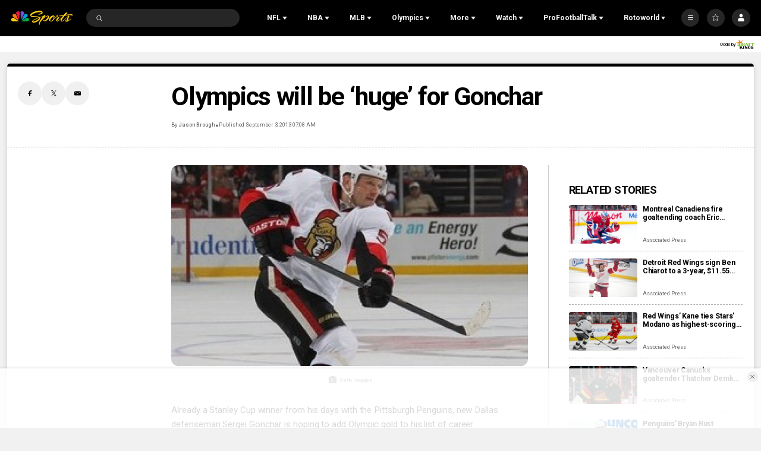

--- FILE ---
content_type: text/plain; charset=utf-8
request_url: https://widgets.media.sportradar.com/NBCUniversal/licensing
body_size: 10804
content:
U2FsdGVkX18B0EUFO7XD7te1MaZqXrKGXPH1fJ+trTk6ZmTNto2MgaKeBNQGmrXQyMfOFfPwGh9yyDa9wAF/kK0DAsnKJeUhmVmNIJx3gpzJhW48JK9Fz95gwYVxdqHJjMYieoykCi24tNpckixCaSD3NYG3qG9aHgUbvlsbz925qPkSyTFfYfDSDiJDtsxSCHKtEQurETbW6b/OdlxveBtqiTTIyAXOrVjGW3Mm+7Ky02LghyfH8BY+luIivLJYdFobC+rH5qS3mJOsAdAgNoYl1aEnZ6Tz8/ZUUummT6Ah031jcBzhdYhHfaRKya7xzfqYzB8IJTcIrMAzxmtVwBLHvRe+MS7l2ReJzu5Jb5hR/lr2Ec4KdfrDOfFegyXm0Gw6m7nd2h+hInuUYKoT6DpzT3VRY7K0iXtu+3173OCS7h0dKZXlSQDRDxVSWOev7eNmrSlh4GglQryPD/HDP6fzf93JOfuXPFE/[base64]/JokA2hdfx67Gno1g37y/VJJnvKIGlkRkTZjYi3YW91hXYekRJjGG9vd+8vIMKRZtkDWQljsVX85hBXbiNGjMjBeKoktHnIkIQC9fOTMIaGWQjhj78k1SrObVmYPmsy3gTbzdTwhQtZqPf9DfvC610Vb8mR2SrxTEm6siJp/iyx3hYtoWBb39S9cpd/tUw6qu2FJAs8fjkXpN74O+aSntmPfD0wrsnQUCVF7wFDN6vQOHqGMs8v6eqRcUkif7kqFfyXFbArEwrwdg6HcAUoLzjhox2bvugW8LlyfSIAcUrkMSUIQX5saT0lawBTH8XfFuoncWC6e+qTG42Oancz47dpgz1XdNVp2wwKVp+s++SHNPzTdWhlcnSuh/+VC60YFMlVSJIZDfWo5wm8OUNqNTnYh3mc7VieR2Nm25FoP4yCPlfjgf2MaQGDBe1lMhGrGGSXr7phDArp5bcfx/v1ERQV5OnX9BFJ7hvD3rytdlquuiflSk73aOV3xNzEf9ZzxJUXQYQgoB03JQ/gpXbs5wawGM9tpKoQiT9gsfUIQ5OZjQTwAxnA/CnpkUiMJXiTici5y3uuS/[base64]/pRdT21sCxBy3vKPVdIJFcUVe5gHaJGZjUonRmFFn0ugy4eApKSrKKgnslF4oaHGK3UI40fnrtJQIxVjtrh8quvFoZphvCNMiJXpT636eCRE91AJ/HVQsgvjni9TC0sX967WD8Wp1WnsV34b4t9w52KUNNx32Y5SniNnJRXI7KyI0zxu6aP6zFgJfE/jP/9RYYRK3S2S6vvWPLBe9d89vQL0BnK+eY6bOba7uGDynjW5tfYWRSTZZzAcFXzaLDvQ2e7FPK0em38Zy+5tD2qrCKEgCH2b3pXovvpJiJl2D3mAuxFvmb2ue4t6odQj9wNKbrNb4UldxODIPmysq9kqOTVqGSe90fJt+PQxArv0tU8Z0fK/xDeQWnOGltQf70QB0GUtmmQn3yOTcuucoAodAC0Sx28sZLuHALxtjzoUcvMnIYjE1/iRhL7+vPPoB0J+AGcmjOor/gS/YLP7Zw2YvSZq9NfKGsZIM9T3STk3V/OTY6jpJ3akZc/F+xM95uH7E2imkDN16rK5uyT9uTIPlf1yEr7MZ+ZDcqU/sngwGWN+vJsNuPax5XTdept+O8dSW1Q+QDPJjOMjesiTIUtYk5YIEZQvgj+eNocxT1W2VPg+3xma6Qe+RDNVT7MRURk1G2t2ocLrhnyw8UrGwBXuxG3gvppU+CO2TvEVZkiR+U6yOe8rbbsXnHqkL4s8HuXxU04UZHcuhqC1IkPCp6GBkhw/y7EqJaOgJpb9heq1MXE9kHAwFzzluoRPn2m/yO9rA4GFxBnfUYcacy+L6H0ew8DtiSpu9484fW4+SVYV51PVFtQrY4sy/1vuauneyl9Q909zMFr3Y0lW6dMcXvM9P6Y+bgAQ18ABX2irNMXAWC8O00PAI38UxdcdRG92/FtBNrf7qAQ0uYg1KFcX1Jc20JF4W0Wnn7i42L82TLudymGlDkkyolu++T2ZLz68l5ByJXGv/3s/YBK6nWFwR1o+E7Ko7cBMKhdkHNuGybFS1lXNSsb/kpZONUkydZ8orIf/6iygQiO/m31qCj+mAPdheFkNfhwV4ZGlAJOUQ4dv6rRD69/0N3N3cR8qIN7+4gOmNhmJFbS9iXtTZK9Vy2wlucNo7kQoSFAG1Y248fiAyWQ+lEKCCJEEjOvTYsfqrNDg+Rpx/jR2a5xXA1W92hTr95uWKUH6ZTJU5+hkqPruA9mA4FHuaJ2DTTvS31N34iwD8egkVa7ykeKqMHF0J7gjADKbCN7JWKfq4MIqWmCMxaoFts6L6nHeSSB7oMGt7AQZPokHsA5FRXRQ6KF3/fDe43bVyajomM5ov7IendjK1rtn9eFQhT6oSQTqhMHrCPIcCyfaFqX0sWC6RQdfgWToWfumuufM71xurOtM6/7M4Dscr1S0tErdNBUrL89UUmclkoj4M1dbhU0Y9Y3fl9/15btkKYvxc08K9v7Kwu02HoJX7x3tN4A+JqjCBB4363mVj1P9qULeeCvG4CeY16xAJTYERUKiK/TdG9N1RLxemlnDB/vCzytiHtJEv514+WWyFD1SLWePt3kDo+IhEZX+s05Ar8mg0nV6SMza4ULWkpSpocS21hfPwpzv4fZT/uKIlAIcpZOYQmWcQW1rGY21f/5Z3ZFAKKEmvKtEI0Wnvme5/ErLpiX1hvq4UYBDDKqAIzmRKw5uAMWLCeJBVr0mqWezXJq+CbLEJQrYS+bOH9NHnsFFH1AbdLWC7anoHF5AkVbfoYb3tZhw4gE1308R1MtA9wfz39/Cvo0FEbXNvndK8mwEMFYVNqAoJLQC4HrGeFdMDzX4LaLGzqIJaby2TkASZFlF7YrRFAGm/yEobBMgP0c0U2z8HLKVZ5NRqEsxnfydfsCztTIztULfLPhOzRo+Fyk4P4EeqVDM/a5W3Y+hwNTXZ30FKvl9ISUa3Ehek01OKEeGgiiDUI1cexWMh5PRdurjzLO5iUVNZ4TV/Mi5ev6MdWBtaGUteWX+zwscT3fkM/3kQNtqg3Lum8CcYnbIhCFXgvfIR4fRMv20droF9FtDpMKQq/TqKomI9srVpbjBKM4ELV0Wj/2C9G7FDXE3Zofk61u8YuEJwiwVGozppHxSPZfLif7zzKPqm3B6pYwUi282Gf37l16xNzYO308Fx6v4KY4ZswItfOLfl0Quf12C0aT5mxopFNtz1Qjf9bgI3NbatcCOjBgSJHAWLiqIY1U1IEsvnSEDR2BQA1sn37EngiQWcl9zRgsEoPfxixCqQtQ5Q4nW/[base64]/zhaEoX6ttk+ZPRptJlSWTLg1Zx8AuhMmucUqwMS/IEVnFBGqfwoFTKqpndImwZISBlp/+UDZZaW9NAIS8hQvyaWkcC5vBfeghZ9jauaXdcaRq3WNr3YdwCWaahhUzjabJxgP3SYs/34Wv2O5ZbZ3Bns5Qjp8oz7kvMW4BDrKmJFSc1fY9Ui2g4d0bu3jChb0SZ6hYcGlfKmmJw3l0PO8J7YFbSwUQSVi87LIWJBG+TIOHjE7iH1NBqq7ONNgr7Tkb2/7SR4jCEcENmk/hNyDZNMszoA0jc0932RhmcnEWZNiwHD1NF+D8AEyWwiARO/kwIxL3mdrHhQcY7tC/UYp69so8e6pAKZj2Eq4Kzz7u9S1+x2nUZ4MKbKYE/z0K0DGqDzM3wiyoDAzXG0UkwjAEds4xI4lq1GVWBlBusGImXC4venboo266v6u9zt4P2zqM1T+dxkcKH/MQLedE3oEFB7m+VbAkoRWBUPt785TDf/oZUXm/VPliORu1yO806dQfwREozvMtVsE6vWvpKJzjCNvqfvPL/9eN/1Nm+gh0/Xp0EX5KC32dIc34ycmbeWQL4uj0cE2TP1F/pWpQpExPcOeB3dGm4Vvf0XDAsOdrQLDY58j4ytTY74KDoCEinFw8O7QwNRfLmNM1cy1/+p8T38ldN8Gw+04oxgI6q2p5iP7PSUEpqsZY/diIg6ayMQDU77WGoKpfdVkjz3yq9KCyS2pCpc+qcElTfVfx2rb+yx7rSwUh7J6ncNXqxtESvB1StwFhVkThwvDbUQxqSmeNyX5/oIcl4zdb10GK1bWrJJaDxeZ3vMlDwJvTL7oJp7h6L9tsb3hWH/[base64]/N1ypwV2dMU14J7jvkGYisnxK4N5KGfNeOY1YCcD3/bYEpuZS2XIVF0GQzW2ERc3qrPyLHIDou/0fj9mgKZnaeVNThm9lN60vuUGycul9+R3ePYtMg8Mi71K1vnH5kNysY3FsaVHXG+2So7HrYRrY2mIVAnapgOK75ECK5GF0Z0ib528DrbZRRShXbJdggX7TXaJsT9Y5pToln9cBACgQ8BDVMPI0GDtKzaqgH1AyUEBUWU1eKvd2rjEiV+/e5Tdzp0EqMfn1yxPCILWnACmNgK/VA0YGOY5pAuGFKXrwuilMMDUmvnjahBl3bVhwqzN05QT4VdX5xI2JE8nG1rBt9lus3mykiiF2OC+SQOXo4lDXX/yDzTSBGZNgo8rc58zxnPtkKf1BdAl5uSvU5e7/k9dFVFgivd+5rQz+79KB5xmPhKbTvlXymKokC93AV1gyOfwiMNeWJ1LsLql4UWYechTN3Vhgqob18V/OkQrZAZr0jQgPzJAzGHHD1Bg1oxbLzFJZaKenlnjkRBezn+9UE3mS1tbzGiq7uWBMWvkIRdRXPVuZkCvVhrbx//HKPf9fM1vV2M6sAxwRoKCZZn79slWUc308FeTOyKtgTluX5mb9M/e/cFSIykIPRYhd8lBvBQcjuqYOWoRke34Qj8QuEO4Mb1rhqOlPxruZoqpfIYJNQu0yN1LeBwZdxnInF1PDLUu1ivYgAeuiiK02TlFgIa4Ld+jW/bGwrIZrKGzE2vrVVh36n2GG/aY2Pr8/zjQX0w1mL3nTuhTeL8C5yW2Xcc6Ety3HHHtnFcLBFwgVu5GERK3RW36b7qUAKNJdnYspwmq3bUSMpfCMKSXidB/RRWzHXPhlr2mXD36c4ZyY092wfZz5DAiw3wYbI7oAu03mQPpzGZNLjZuAuZ+yfS7Uwe4deUJRVcnk/yF2vbXwFZSjbfuCVCi6J3ZPY3WHvaDeEZSDGILNjT/oQwctkiXPyEe6B9DZw0wvG2fJv+XBHR5fK4eTXKHNBZaDJmRoqLyOjJ/[base64]/g/9cjIM0eB4IM9/bxpqIpAy4ly+F/k49uA+EKnCFIVu9BW2BBMT1PcwsUexYOogNyjRV9HL6YO06hduqkaHY5Z+Kv0gylXqsiRyACnkJJyK4VZ+samF8vH433dB3IX2UEjJq2sCpl/i9cN1w2440NAxux4n2TX6uQlEABDw7xwfHj+t+3iMrBDNfB7u51dzSWDYQrjq/moafpsW8Zx07JWl8nfXeA2NVYa8ea3b67ZGy2n9QSyElbJETVEEv/SyMkA+vNa0pM5JWXqQQ/lK7NQVvnh3BQnnXqy5YVjLvoUdghVhdiySR8L3yUttvtwXL1vCOB3exxLzsAXvzl6d9kYaiQ1PEYw+BFUFjH9Tv50MojkCjn7Mr8nDDF6ex2MS64DZAjq3DztRd1T7Avbhm5b9VRagzcE1mD492vfahF+sn1OeydF1r5vFscqg7nmU/+bm9EYZxXlussh2MUDJIrr8z+k8fa5HXPiuJauzPnqqzGjfzw91eAmhemnsSgLsvZVg/b4c5kiRLidaavCxyNONNBxgdmGDiSXwkGMa5AXoIVoqS7/5O2pMdPrPtz9GoNvZv3ZMoVwPG48lIIUXfZflQiSAJ4MSweQ+YeaT/JXOwcuMUurRQOKuAqBHT2rbanViLgnf3xG7wiJLM5r4ZT1FSqRMoZRaP812e/cdmWEZaH9AGdrEEElbvr+YyEoOAUTUd+6iEKu15ZtVfbZWKSOpYK4Uqn+/XSDq7u5qSh7we+FcYDHJnVrwV2B2WCVMDBLQroPk3e+Hyl2Q3hh93ezdj0rVSn6z/A/knV4HP/S+lTTxq6YF1cV8dcqkYOYyJ9BzvXMM+9fg8TZHe3RDL+dotygS5ivZLz8lGNqBc064TyTayuXhgardYLpISC52ROBknNx70RQ6rokGOKUx0t82iyW4I9ri2pVK4JSQJUJ29XrPSj1epvV4eRKtsnBxVOJY7nKV2Xn+Ctmh2/VXprDCyQkzqSO5KJWePmrJ2RUJtM+bjRG0ILZvFhoxnwhAhrz0+1AJl8zrokkWkyKQGHjlxhgE9j3lT8vv42EaoPcNPoWkt+TG4Z6j+Y+Rynurfn6ECQeS3+P72peA+WXEpibsXvcDqxsxySTEy9710Eqe76Ubu/V+fOYltZFU/UeYqThLAaMkAlU65cC07+CUrvzfP4Lyqf3QeIUoGViUyxrU5iNrE3hmkZeHXI3zYPoEa5Ph2WHb54NWHOUxq8VvxM9rjSDoQX7971ucryTm07cctv/GNOab2eouX0LreV2VhtXjA6AggAhUyHLay5lPi/QIDGT3dfrlfERwgNF+g3UdYLu9pYBhdAFkaphEI2TKWQCNWS8sDQMOJJU6J/[base64]/uL6mAmsBtw6AFxTHsRthnwM9BPV26LnSvcB8eo6PH+iJwTseRRWbuk1IbvWAS5/AQv3aEUiulUINL30HDZV7jUHTAFbU25JFYhN7A8gbXjIk3wXPpW3XR/9FuFizGJeDf/[base64]/M2VCCDtRLxclmXOPZeuQZZfMd6zv+Krjn8DVbKBkZFRB8lHgEKlAhdTDfBrPifAliBv+RyzzDx3R0n9HNWLhQxE3CHRjCpy5w/Vj5BGkU06++OdV38Hnx+YRqQC6/znMxq2dYJwGi+MmrQ6ULxAg/b7sdiEtjRWQHBFRp5b6W2AIVS69FMRj0khV5VOfwdEkOlyV+QW7KGuAuulSj2MzGTybQ6qUMTUE6PcPBvTIbb40DGrtj2ITFa+hdg5AO9YmVTSG8fNb1EcLplz1/EbLldZXCXoW1W3WYnygoWCXkc0oV8ZSbU5RMcjDXpNetrHyuOOYmro0p5HrLcume1o1vWT5JHfokW/1PW7/U58JxZhBAggVc4HS6O/duIJuQNWXSD3osibHutPVpOqtvhQZmOaDTqp4YURHiSWar17lRJan6yO7T/ps9MKnGZ0uwapIo60Jq9lrVRuhdqh54b9fE3W1/2ienQTez2819bhLxy9K3ezyp8EwZpnPrwMi4ZuNrYCRTocQH9vzTNVaFDAdTKnnHJJbZocf5JpQcUgF5arJJHI9wfPwVaAUmxMb2CamaT7Ey5mYkAWXpEr7ibxHaZSwUrK1E9rhFRszQLgeDg64vC/XhYaH5LG6fykJn4MfX4QNGZQH2+9Si/Xaem/iTowmuf8r0zgrAeEWnR1A04ssi0SCrfWSKvFCKW8/KZBsTWlO9/n2k8WvXjYqlWKyWXBJyAyffRmOaFGohi6Bak7+Dk8fv+2FxwOGiubk0z58+WU1n4NQfaRg1sM89Ct1nB4h7JjbteHGhMSn5fadNjREFPjELBCav/o0z7xMCs3KlMfTgMbSRQ5Gt4ld1eRUhz+zT32mRatETkS+fVWk+ARdXS4VrnAan29XhTCEJuwL30uaGqiog+M+nzEdXYpzpvekvg1CkYKCl/7KM+KGLpf4rxJXWPSJUckik1G7nLzu14Q1sGjs09rwM82f0zJd7m/[base64]/H8AGT6jR2n+2SopoQ8oAntDv9TLXJM9I20q9/NTW4i9Y8wYAm7exATmf/TYLC+jwsMOtwSDdtIHOiEjrHEuuhL+GPtwDUpCpFVae673e6TmlH5LrW5/T4KbakdUHHlTWhnFCBErP9VG/dthu21UzCPiUijcGZbfGXU7pHuX1bFMy/5RzAhk1u2DPm1gH8Ahl5tLWkdAGSCSMnn2To9VgJhYfue6HAsMHJrgUX9LRYkgQKdFFCCGvAGu6fyGyr7IC8AwtrvOTpRKL0uH8ku8uPUYUUZGtfTMPdyPv7PKP1rPySPVPdXPEQ/EQQZFm8UQrjcIZ2YcK7XKM6y1JmS/[base64]/e6/3YeIWWgO7AruuXOAF6tJ4ip9MIUHgfzoVBG1TaQh675gfCaDV5hc46OIaVwEiem0Iz/CgCWr0h5zW7+vjGw3j1B9mddtqlmHdvLOM2/1JzYrqAxpQi3fQA84xfp1jByDN6dsTPJN2nap2RLGId5MHJszThU0JFb1pQi1vXLGWq8OuF2Ti/yC+Izef4apgtvgqi1k41w5KPty0M8PVKMRVzZfunKdZlE9vfTAuQYKacr9CpLE/kh1P1Y3+ApI3VtIL2LwPjBT/B6ULsr9CpfU3eJ9rs6pYnlwZkofPKD1qF4Atdyhqn3beoQ3aGJO2QhDnEl70ekjudeld0D0aBk/XlNVw65/nMdyyoZEGPCwmUOlpe/HXgoAklnt+HG+ByGRsZMfKSQrODQfxW/GoTnVb7xYxAyKYk986QDVYXaebzSh4XzJV92nlGWpcXqWAhVvvX5lh39FlhLrcFJ/qqn9WsH84EwUlZmSsuPHzlYjauKSM6UfV/oBXGh+TX8YbY7pLsUOKM1yYBYs9ddtnm2tB5EKBNAqi/LBkTWLxQvDbQ3KcDxYYRmelfJvENY8LQRpsnHg8R1B+XlXCfBCL2jozTWImY0LVyhTsn8mm6ZCtroavUI3GAN+0o0c9Z5BKhMgflfgOH5VXiNBtL2pOvD1RKR9g8s3FL8zyskK0t+dA9BvGPFN6fwYYJLV7LpGSsXmoexsC+/7NwSTRKisblfQdKuFCEjoIwuMD/m2PAECP9UcjyjDgvOASlhTc411LRcTLdwq1Siydlmjir9la50X31PQTbaueyut394Vangrhujo9yhdf4O2DSyelc2ROzIBOQUo/[base64]/1so9FGt/nih3m8MmixJ31SsySyJVdkZ5/T7X6cn4sNQUQDKAT4A8vE7g8G9FlL5OVAJ/UpCudCaHSqcrVCBEuYMk2jXI/hn60ChevL/7xO7GXVumgc73pIxj/U7J1vLHO9+gYcvEvPhW1etCENVgjV9xsUq/xd8SkBib/W5sWcMGSyHv9ciETS6LqRrx+mzuvGue9f5bgo6V5dRAkS7raWgoQNWIhoGApm08PM3cMHUT/[base64]/NE2bHDWisLZsWfhbu1PupEc7Tf+++hdcRxYbonhHTsjTfiAJRP7F9lu6JYy8S+tj3MBwvz+98lAnv5LJ92KXkpKDYXQQZdWxc1WqumVxgxqy9klD08BgHSDufRlJJCGbHmXHWapYWk3idAvWMe9pkY9UyYNSAywoj7Ab+vAGymuPFhQE2PrTuGarxO57H+PknPgmS0/SoWtzb/I+W17s342F8wX9dGoHwEsSMcAf+vhks2xQilenDZgyPk4uouYrBHOIejZHBVTatBG+VA63ly+d/nMrsqkBuCUw/vWcW2CnzwPO/3Gk17QblbTxfGEmsTQtfZhPHhkVP7M0NpJJlFZbHuCIW3qF38LjlwHxUM6xFyqNrwT5yy/O26RsyKXNQGQZ5+iPf7PAlLNM7LMtgA1eDdhSpt8kFRKLc7I+p/1eYXKI9ZXzRm9ORaqaJKabb2T6lpI2gsoa/obkk0TKPUdq32wmBLDQh2EWyOFxKBaCsRExhGBJPo75BBimdEUL2oCexQehKOacVIgZKDckFx/5yl4bKgLg/fbzS7gnsxpUv4H9M0S9KcwOQKfXlUgUFsNB2tZDloftYD/BIV5IMScW/F9RACuppDJeOkBv1BD4TIuwlpgcBkYlI6dQT8zdQeMGCfkw9A4fypH+oGSKy/Xbp2Zs89snjUbxAHwz3Q6cWpiF74rKmbt4sSzYIPfBAtj9O4mbvAX5F1f+kj2oJHKXqwVS9sEqw1XJmu1Z3B6jBJKzYVJH9TI+4+gMplOuImoio9+sQa+ycZPXbjJnhfEqjeI+KhLIdDndIXilSVfgHckYr3oWSdpq4Idm1Avdjij/[base64]/hMNyYtf7larA9IRWCgYbGxyVtmCnezbj11APahpocwNTcfvWgxAw454+inRiXoMxcrZb2l9D9NjuPc1eE+0aFV9/TekRGYskTlgQiKVASbmzw7xMHf+Ed8QrURleiOmQGod9rsCmD38xihJAjq++E8qHFzNNMxfDIWqWUTeGDJGaKxL3E1krZjk3q5shGM0qB6y4F4JYFFFAEYvFR/QMn+yu4uqJ6DGJxvTFxRtMcSkGy3vMs5HMqFaSOxXjbWWWbCwRrEPlGOU89lRoo9qApUUHQDOtjmWhri/Po6XF2Hu/1r84alOies3AN2cHB3AOo5BOt++gKo0SjXdYfw64GIacxtr+PBc8TjO+nbrrsuMSpjw8ky2QmhBLzjl6gcvAskeua97P62oTElLSFttiGuFnp0QClIgV5xmtlE+F3oiNgXBK+2J/zoHD7P8qUkcvF+y31xdcvnWN6qc+tWuU1h2tcynEbO51F5PRhwhtdhJYziYSCDA+rQ0czAc/08BLyR7/mAkl5z41iPIR0yL2uYlxbk8ct+WIRWVYrXc97J3brrb0rKLLgAWCu8nrCET6W0V90nnSMIXXQF2xJjno4dn5SBBLE2gLLXefOUnip+zpHWoBlG/2hVm+ap6Ivu27kpk9El6nP1JjYOexX3u6i3RHr7rUzzw7gIL6EGpsyg6YmAbU63Xl6e3JYogDFql4Q2MJWU46Mlu6VxW2itaC6RDI6WSuK6YOD/vc3U1bD1jyvBfNd86+KKbsYgIBjhL+F73N+ijwJh9SZupqp+WP8uzTbvOwFqq3qQ+4r6bQDmsQ2UTxYpAdkEYQth86VtgQeRX+RrjNA5l46z+ZuVvTeNGmDRcyqECyAPqUry739D25aOZyFzRzb8HsXxCvoOKDDAI0XGYWbiHVVko55DaND5W0UgAQ/u6JLycMY/yhdPy9iPhd5qAbtZkKI/YZme8ghhIhZ3Qqnv40LGHoGgyhVGWezf6nLr0Jf/Pr8k0UvF6KX8R3axRMKegl4zohee4IIOw47Ph5MNlN/0lvBLb3/v6tJ1tepDmynMPDRtq2yzskWupAQg/IulpF2a8mLEkk9wKfXhJnYShNkkFWaLtB6l78FWAhd06b0ZSbIuElL1oSuGPUMYCJt77oiKat5jKL15n9Hk21dNM5/4a56/FCaoJ9VevfDsHknfiZoc+cKc1vQ57AFgGhxUqMO1ch8vnnuIRGJQXNIo8ycBPoriP/nsikMNxMLD2Srnn/3xxy57p13ldro54sEJW+jmH4uinH97FePIzCJtsE/KXAFEAQsSfhUeeL17MY0VOtG26cLVeIhZriQA20GXTHKEg6lta7pGjkdvRwToQ6duyk94JzAnzt5rZDLAFcut1chqapwfXPXEyq7LrsZQwZBW+KwHxp//jejvfU+/sLqqbQRongB75CvOfpOD2FKkH7YvWcFrEVkgGnXiggApEiMkO5ejxeB0=